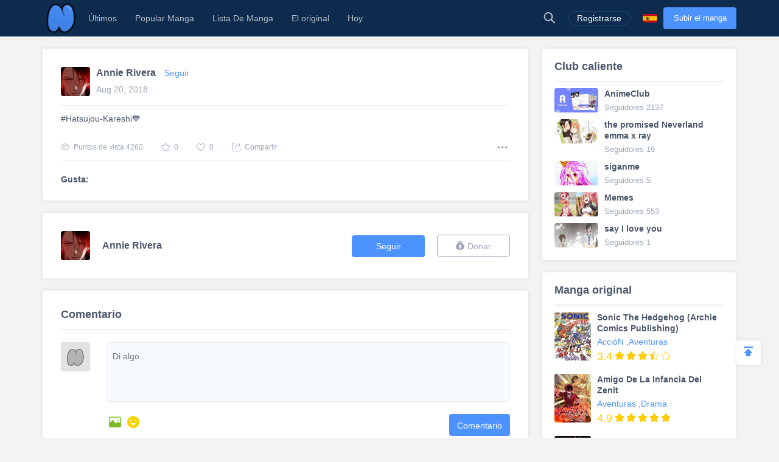

--- FILE ---
content_type: text/html; charset=UTF-8
request_url: https://es.niadd.com/statuses/1026918.html
body_size: 12410
content:
<!DOCTYPE html PUBLIC "-//W3C//DTD XHTML 1.0 Strict//EN" "http://www.w3.org/TR/xhtml1/DTD/xhtml1-strict.dtd">
<html xmlns="http://www.w3.org/1999/xhtml" class="">
<head>
    <meta http-equiv="Content-Type" content="text/html; charset=utf-8"/>
    <TITLE>#Hatsujou-Kareshi💙 - Niadd</TITLE>
    <META content="#Hatsujou-Kareshi💙, NiAdd: sube tu manga / novela original y escribe tus reseñas de manga en Niadd" name=Keywords>
    <META content="#Hatsujou-Kareshi💙 Read Free Manga Online, #Hatsujou-Kareshi💙 Manga, #Hatsujou-Kareshi💙 Inglés Manga, NiAdd: sube tu manga / novela original y escribe tus reseñas de manga en Niadd" name=Description>
    <meta content='width=device-width,  initial-scale=1.0' name='viewport'>
    <meta name="apple-mobile-web-app-title" content="niadd.com">
    <meta name="apple-mobile-web-app-status-bar-style" content="black"/>
    <meta name="format-detection" content="telephone=no, email=no"/>
    <meta name="msapplication-tap-highlight" content="no" />
    <link type="text/css" href="/files/css/style.css?v=178" rel="stylesheet"/><!--字体文件样式-->
    <link type="text/css" href="/files/dist/css/nav.css?v=178" rel="stylesheet"/>
    <!--[if lt IE 10]><link type="text/css" rel="stylesheet" href="/files/css/ie.css"/><![endif]-->
    <script type="text/javascript" src="/files/js/jquery.min.js"></script>
    <script type="application/javascript">
        var cookie_pre = 'niadd_';
        var NOTIFY_MSG = "Hemos actualizado las funciones relacionadas con 'Cargar capítulo'.";
    </script>
    <script type="text/javascript" src="/files/js/controller.js?v=178"></script>
    <script type="text/javascript" src="/files/dist/js/common/common.js?v=178"></script>
    <script type="text/javascript" src="/files/dist/js/module/func.js?v=178"></script>
    <script type="application/javascript" src="/files/js/index1.js?v=178"></script>
    <meta name="mnd-ver" content="dwkcmc6abmurrsixwp6tka" />
    <meta name="clckd" content="5a7264f9012e6036b566b68ba1fcc677" />
    <meta property="og:site_name" content="Manga Reviews">
    <meta property="og:title" content="#Hatsujou-Kareshi💙">
    <meta property="og:description" content="#Hatsujou-Kareshi💙">
        <meta property="og:image" content="https://es.niadd.com/files/images/icon.png">
        <meta property="fb:site_name" content="Manga Reviews">
    <meta property="fb:title" content="#Hatsujou-Kareshi💙">
    <meta property="fb:description" content="#Hatsujou-Kareshi💙">
        <meta property="fb:image" content="https://es.niadd.com/files/images/icon.png">
        <link type="image/x-icon" href="https://es.niadd.com/files/images/favicon.ico?v=178" rel="Shortcut Icon">
    <link rel="apple-touch-icon-precomposed" href="https://es.niadd.com/files/images/touch-icon-iphone.png?v=178">
    <link rel="apple-touch-icon-precomposed" sizes="72x72" href="https://es.niadd.com/files/images/touch-icon-ipad.png?v=178">
    <link rel="apple-touch-icon-precomposed" sizes="114x114" href="https://es.niadd.com/files/images/touch-icon-iphone4.png?v=178">
    <link rel="apple-touch-icon-precomposed" sizes="144x144" href="https://es.niadd.com/files/images/touch-icon-ipad2.png?v=178">
    <link rel="manga" href="https://es.niadd.com/files/images/icon.png?v=178">
    <script src="https://www.gstatic.com/firebasejs/5.4.0/firebase-app.js"></script>
    <script src="https://www.gstatic.com/firebasejs/5.4.0/firebase-messaging.js"></script>
    <script>
        var lang_code='es';
    </script>
    <script src="/files/js/message.js?v=178"></script>
    <script type="text/javascript">
        // 获取cookie值
        function f(name) {
            var arg = name + "=";
            var alen = arg.length;
            var clen = document.cookie.length;
            var i = 0;
            while (i < clen) {
                var j = i + alen;
                if (document.cookie.substring(i, j) == arg) {
                    return getCookieVal(j);
                }
                i = document.cookie.indexOf(" ", i) + 1;
                if (i == 0)
                    break;
            }
            return null;
        }
        var user_id = +f("niadd_"+"userid");
        var user_isvip = f("niadd_"+"isvip") == 'null' ? false : parseInt(f("niadd_"+"isvip")) == 1;
        var user_cover = f("niadd_"+"cover");
    </script><link href="/files/dist/css/module/comment.css?v=178" type="text/css" rel="stylesheet"/>
<link href="/files/dist/css/post/detail.css?v=178" type="text/css" rel="stylesheet"/>

</head>
<body>
<div class="nav-bar">
    <div class="nav-bar-content">
        <div class="menu-slide-out-trigger nav-bar-menu-btn"><span class="ifont-menu"></span></div>
        <a href="/" title="Niadd.com"><div class="nav-logo"></div></a>
        <!--导航-->
        <div class="header-menu">
            <div class="menu-select upload-btn">
                <a href="https://es.niadd.com/create_manga.html"><div class="nav-upload-btn" title="Subir el manga">Subir el manga</div></a>
            </div>
            <!--移动端的个人中心入口-->
            <div class="menu-select account-entry toggle-downbox-trigger" toggle_target_name="menu_account">
                <script>
                    if(USERINFO.user_id > 0){
                        if(USERINFO.is_vip > 0){
                            document.writeln("<div class='nav-title'><a href='https://es.niadd.com/account.html'><div class='nav-user-img'><img src='"+USERINFO.cover+"' onerror=\"this.src='/files/images/avatar.jpg'\"/></div></a>Cuenta<span class='has-list-mark ifont-list-down'></span></div>");
                        } else {
                            document.writeln("<div class='nav-title'><a href='https://es.niadd.com/account.html'><div class='nav-user-img vip'><img src='"+USERINFO.cover+"' onerror=\"this.src='/files/images/avatar.jpg'\"/></div></a>Cuenta<span class='has-list-mark ifont-list-down'></span></div>");
                        }
                    } else {
                        document.writeln("<a href='https://es.niadd.com/login.html'><div class='nav-title login-entry'><div class='nav-user-img'><img src='/files/images/user.png' onerror=\"this.src='/files/images/avatar.jpg'\"/></div>Registrarse</div></a>");

                    }
                </script>
                <div class="nav-item-list" toggle_name="menu_account">
                    <a href="https://es.niadd.com/account/bookshelf.html">  <div class="nav-subitem">Estante para libros</div></a>
                    <a href="https://es.niadd.com/account/history.html">  <div class="nav-subitem">Historia</div></a>
                    <a href="https://es.niadd.com/logout.html">  <div class="nav-subitem">Desconectar</div></a>
                </div>
            </div>
            <div class="menu-select">
                <a href="/list/New-Update/" title="Últimos"><div class="nav-title ">Últimos</div></a>
            </div>
            <div class="menu-select">
                <a href="/list/Hot-Manga/" title="Popular Manga"><div class="nav-title ">Popular Manga</div></a>
            </div>
            <div class="menu-select">
                <a href="https://es.niadd.com/category/" title="Lista De Manga"><div class="nav-title ">Lista De Manga</div></a>
            </div>
            <div class="menu-select">
                <a href="/category/original/" title="El original"><div class="nav-title ">El original</div></a>
            </div>
            <div class="menu-select">
                <a href="/update/" title="Hoy actualizado"><div class="nav-title ">Hoy</div></a>
            </div>
            <!--语言项-->
            <div class="menu-select lang-list toggle-downbox-trigger" toggle_target_name="menu_list_lang">
                <div class="nav-title">Inglés<span class="has-list-mark ifont-list-down"></span></div>
                <div class="nav-item-list" toggle_name="menu_list_lang">
                    <a href="https://www.niadd.com/"><div class="nav-subitem "><div class="nav-lang-pic" lang="en"></div>English</div></a>
                    <a href="https://es.niadd.com">  <div class="nav-subitem  active "><div class="nav-lang-pic" lang="es"></div>Español</div></a>
                    <a href="https://it.niadd.com">  <div class="nav-subitem "><div class="nav-lang-pic" lang="it"></div>lingua italiana</div></a>
                    <a href="https://ru.niadd.com">  <div class="nav-subitem "><div class="nav-lang-pic" lang="ru"></div>Русский язык</div></a>
                    <a href="https://br.niadd.com">  <div class="nav-subitem "><div class="nav-lang-pic" lang="br"></div>Português</div></a>
                    <a href="https://de.niadd.com">  <div class="nav-subitem "><div class="nav-lang-pic" lang="de"></div>Deutsch</div></a>
                    <a href="https://fr.niadd.com">  <div class="nav-subitem "><div class="nav-lang-pic" lang="fr"></div>Français</div></a>
                </div>
            </div>
        </div>
        <!--导航右侧部分-->
        <table class="nav-side-menu">
            <tr>
                <td>
                    <div class="nav-side-item toggle-trigger nav-side-item-search" toggle_target_name="nav_search" title="Búsqueda Avanzada">
                        <div class="ifont-search"></div>
                    </div>
                </td>
                <script>
                    if(USERINFO.user_id > 0){
                        document.write('<td><div class="nav-side-item" title="Cuenta"><a href="/account.html" title=""><div class="nav-user-img">');
                        document.write("<img src=\""+user_cover+"\" onerror=\"this.src='/files/images/avatar.jpg'\"/>\n");
                        document.write('</div></a><div class="ifont-list-down toggle-downbox-trigger nav-user-icon" toggle_target_name="nav-user-list"></div></div></td>');
                    } else {
                        document.writeln('<td> <a href="/login.html" title="Registrarse"> <div class="nav-side-item for-mobile-none" title="Registrarse"> <div class="" to_do="login">Registrarse</div></div></a></td>');
                    }
                </script>
                <td>
                    <div class="nav-side-item lang-list" title="Cambiar idioma">
                        <div class="toggle-downbox-trigger" toggle_target_name="nav-lang-list" to_do="switch-lang" lang="es"></div>
                    </div>
                </td>
                <td>
                    <a href="https://es.niadd.com/create_manga.html" class="upload-btn"><div class="nav-side-item nav-upload-btn" title="Subir el manga">Subir el manga</div></a>
                </td>
            </tr>
        </table>

        <!--导航右侧部分展开-->
        <!--用户入口-->
        <ul class="nav-user-list" toggle_name="nav-user-list">
            <a href="/account.html" title="English"><li class="nav-user-item active">Cuenta</li></a>
            <a href="/account/history.html">  <li class="nav-user-item">Historia</li></a>
            <a href="/account/bookshelf.html">  <li class="nav-user-item">Estante para libros</li></a>
            <a href="https://es.niadd.com/logout.html">  <li class="nav-user-item">Desconectar</li></a>
        </ul>
        <!--语言项-->
        <ul class="nav-lang-list" toggle_name="nav-lang-list">
            <a href="https://www.niadd.com/"><li class="nav-lang-item "><div class="nav-lang-pic" lang="en"></div>English</li></a>
            <a href="https://es.niadd.com">  <li class="nav-lang-item  active "><div class="nav-lang-pic" lang="es"></div>Español</li></a>
            <a href="https://it.niadd.com">  <li class="nav-lang-item "><div class="nav-lang-pic" lang="it"></div>lingua italiana</li></a>
            <a href="https://ru.niadd.com">  <li class="nav-lang-item "><div class="nav-lang-pic" lang="ru"></div>Русский язык</li></a>
            <a href="https://br.niadd.com">  <li class="nav-lang-item "><div class="nav-lang-pic" lang="br"></div>Português</li></a>
            <a href="https://de.niadd.com">  <li class="nav-lang-item "><div class="nav-lang-pic" lang="de"></div>Deutsch</li></a>
            <a href="https://fr.niadd.com">  <li class="nav-lang-item "><div class="nav-lang-pic" lang="fr"></div>Français</li></a>
        </ul>
    </div>
</div>
<!--快捷搜索-->
<div class="nav-search-bar" toggle_name="nav_search">
    <!--搜索框 导航条专属-->
<div class="nav-search-bar-shadow toggle-trigger" toggle_target_name="nav_search" toggle_name="nav_search"></div>
<div class="search-bar font-zero">
    <div class="search-bar-inner">
        <!--搜索框-->
        <div class="search-box">
            <form action="/search/" method="get">
                <div class="search-type pointer-cursor option-trigger dbclick-no-select" option_target_name="search_nav_form"><span class="search-type-name option-selected" option_selected_name="search_nav_form"></span><span class="ifont-list-down"></span></div>
                <div class="search-type-list option-list" option_name="search_nav_form">
                    <div class="search-type-item option-item-trigger pointer-cursor" option_val="1" option_key="Manga" option_group_name="search_nav_form"  selected >Manga</div>
                    <div class="search-type-item option-item-trigger pointer-cursor" option_val="2" option_key="Artículo" option_group_name="search_nav_form" >Artículo</div>
                    <div class="search-type-item option-item-trigger pointer-cursor" option_val="3" option_key="Enviar" option_group_name="search_nav_form" >Enviar</div>
                    <div class="search-type-item option-item-trigger pointer-cursor" option_val="4" option_key="Club" option_group_name="search_nav_form" >Club</div>
                    <input type="hidden" option_input="search_nav_form" name="search_type"/>
                </div>
                <div class="search-input">
                    <input type="text" name="name" class="query" autocomplete="off" value="" placeholder="Buscar...">

                    <!--实时搜索候选项-->
                    <div class="search-res-intime">
                        <!--候选项 占位-->
                    </div>
                </div>
                <button type="submit" class="search-btn pointer-cursor"><span class="ifont-search"></span></button>
            </form>
        </div>

        <!--高级搜索按钮-->
        <a href="https://es.niadd.com/search/?type=high" title="Búsqueda Avanzada"><div class="adv-search-open-btn pointer-cursor hover-underline">Búsqueda Avanzada >></div></a>
    </div>
</div></div><div class="main-content font-zero">
    <div class="main-part">
         <!--普通动态-->
        <div class="post-detail-main">
    <!--文章区-->
    <!--作者信息-->
    <div class="post-author-info" itemtype="http://schema.org/Person">
        <table>
            <tr>
                <td>
                    <!--作者头像-->
                    <div class="author-pic-box ">
                        <img src="https://avatar.yx247.com/cover/19/19/1483923.jpg" onerror="this.src='/files/images/avatar.jpg'" title="Annie Rivera"/></a>
                    </div>
                </td>
                <td>
                    <div class="author-name" itemprop="author" itemscope="" itemtype="http://schema.org/Person" >
                        <a class="hover-underline" href="/user/1483923.html" title="Annie Rivera"  itemprop="url"><span itemprop="name">Annie Rivera</span></a>
                        <!--关注-->
                                                <!--不是自己 可以关注-->
                        <span class="follow-user-btn pointer-cursor  friendship-trigger " is_follow="1000" uid="1483923" cb_name="rewrite_text" title="Síguelo">
                            Seguir                        </span>
                                            </div>
                    <div class="publish-time">Aug 20, 2018</div>
                </td>
            </tr>
        </table>
    </div>

    <script src="/files/js/ad_local.js?v=178"></script>

    <!--文章正文-->
    <div class="post-words">#Hatsujou-Kareshi💙</div>
    <div class="post-files zoomin-files  font-zero">
            </div>
    <!--操作条-->
    <div class="post-doing-bar font-zero clear-float">
        <div class="doing-item" title="Puntos de vista"><span class="ifont-eye"></span><span class="doing-label">Puntos de vista</span> 4260</div>
        <div class="doing-item pointer-cursor  post-favor-trigger " title="Favorito" feed_id="1026918" is_like="0"><span class="post-favor-icon  ifont-star "></span><span class="favor-num">0</span></div>
        <div class="doing-item pointer-cursor  post-like-trigger " title="Me gusta" feed_id="1026918" is_like="0"><span class="post-like-icon  ifont-heart "></span><span class="like-num">0</span></div>
        <div class="doing-item pointer-cursor model-trigger" target_name="3add_share" title="Compartir"><span class="ifont-share"></span><span class="doing-label">Compartir</span></div>

        <!--其他-->
        <div class="post-dot-menu toggle-trigger" toggle_target_name="post-item1026918"><span class="ifont-dotmenu"></span></div>
        <div class="post-dot-menu-list dbclick-no-select" toggle_name="post-item1026918">
                        <!--不是自己 可以转发|举报-->
            <div class="post-dot-menu-item model-trigger post-transmit-trigger" model_target_name="transmit_post" feed_id="1026918" user_id="1483923" user_name="Annie Rivera">Transmitir</div>
            <div class="post-dot-menu-item model-trigger post-report-trigger" title="Informe" model_target_name="report_post" user_id="1483923" feed_id="1026918">Informe</div>
                    </div>
    </div>

    <!--点赞列表-->
    <!--点赞列表-->
<div class="asset-like-zone">
    <div class="asset-like-title">Gusta:</div>
    <div class="asset-like-list font-zero">
                    </div>
</div>
    <script src="/files/js/ad_local.js?v=178"></script>

</div>                <!--捐赠区-->
        <!--捐赠区-->
<div class="donate-zone clear-float">
    <div class="d-user-info">
        <table>
            <tr>
                <td><div class="d-user-cover "><a href="https://es.niadd.com/user/1483923.html"><img src="https://avatar.yx247.com/cover/19/19/1483923.jpg" onerror="this.src='/files/images/def_logo.svg'"/></a></div></td>
                <td>
                    <div class="d-user-name"><a href="https://es.niadd.com/user/1483923.html" title="Annie Rivera">Annie Rivera</a></div>
                    <div style="display: none !important;" class="d-user-follower"><span class="d-user-follower-item">Seguidores</span> | <span class="d-user-follower-item">Siguiendo</span></div>
                </td>
            </tr>
        </table>
    </div>
    <div class="d-user-btn font-zero">
        <!--不是自己 可以关注-->
                <div class="d-user-btn-item follow-user-btn pointer-cursor  friendship-trigger " is_follow="" uid="1483923" cb_name="rewrite_text" title="Síguelo">
            Seguir        </div>
                <div class="d-user-btn-item donate-user-btn pointer-cursor  no-donate " title="Donar" model_target_name="donate_uploader"><span class="ifont-donate"></span>Donar</div>
    </div>
</div>
        <!--评论区-->
        <div class="comment-zone" id="comment-zone">
            <!--标题-->
            <div class="comment-zone-title">Comentario</div>

            <!--评论输入-->
            <!--通用评论输入-->

<div class="cmt-cmt1-enterbox">
    <div class="cmt-enter-self-portrait ">
        <img src="" onerror="this.src='/files/images/avatar.jpg'"/>
    </div>

    <!--输入-->
    <form class="cmt1-form cmt-form" id="addComForm" method="post" enctype="multipart/form-data" name="cmt1-form" action="#" onsubmit="return false;">
        <!--文字-->
        <div class="cmt-text-box">
            <div class="reply-to-name"></div>
            <textarea placeholder="Di algo..." id="input-cmt1-content" name="content" id="comContent" required style="resize: none;"></textarea>
            <!--图片预览-->
            <div class="cmt1-preview cmt-preview font-zero">
                <div class="cmt1-preview-box cmt-preview-box">
                    <img class="cmt1-preview-pic cmt-preview-pic"/>
                </div>
                <div class="cmt1-del-pic cmt-del-pic pointer-cursor" title="Borrar"><span class="ifont-photo-delete"></span></div>
            </div>
        </div>

        <div class="reply-msg" style="display: none;">
            <input type="hidden" name="cmt_id" value="0"/>
            <input type="hidden" name="feed_id" value="1026918"/> <!--书id-->
                    </div>

        <!--操作条-->
        <div class="doing-bar clear-float font-zero">
            <div class="float-left adding-attachment">
                <span class="ifont-picture-solid add-cmt-pic-box"><input class="add-cmt1-pic add-cmt-pic" type="file" name="cmt_pic" id="commentPicFile" accept=".png, .jpg, .jpeg, .gif"/></span>
                <span class="ifont-emotion dbclick-no-select toggle-downbox-trigger pointer-cursor" toggle_target_name="cmt1_emoji" title="Emoji"></span>
                <div class="cmt1-emoji dbclick-no-select font-zero" toggle_name="cmt1_emoji">
                    <div class="cmt1-emoji-title">Emoji</div>
                    <div class="cmt1-emoji-close ifont-cross pointer-cursor" title="Cerca"></div>
                    <div class="cmt1-emoji-box"><span class="pointer-cursor emoji-item" title="">😀</span>
<span class="pointer-cursor emoji-item" title="">😁</span>
<span class="pointer-cursor emoji-item" title="">😂</span>
<span class="pointer-cursor emoji-item" title="">😄</span>
<span class="pointer-cursor emoji-item" title="">😆</span>
<span class="pointer-cursor emoji-item" title="">😉</span>
<span class="pointer-cursor emoji-item" title="">😊</span>
<span class="pointer-cursor emoji-item" title="">😋</span>
<span class="pointer-cursor emoji-item" title="">😎</span>
<span class="pointer-cursor emoji-item" title="">😍</span>
<span class="pointer-cursor emoji-item" title="">😘</span>
<span class="pointer-cursor emoji-item" title="">🙂</span>
<span class="pointer-cursor emoji-item" title="">😐</span>
<span class="pointer-cursor emoji-item" title="">😏</span>
<span class="pointer-cursor emoji-item" title="">😣</span>
<span class="pointer-cursor emoji-item" title="">😯</span>
<span class="pointer-cursor emoji-item" title="">😪</span>
<span class="pointer-cursor emoji-item" title="">😫</span>
<span class="pointer-cursor emoji-item" title="">😌</span>
<span class="pointer-cursor emoji-item" title="">😜</span>
<span class="pointer-cursor emoji-item" title="">😒</span>
<span class="pointer-cursor emoji-item" title="">😔</span>
<span class="pointer-cursor emoji-item" title="">😖</span>
<span class="pointer-cursor emoji-item" title="">😤</span>
<span class="pointer-cursor emoji-item" title="">😭</span>
<span class="pointer-cursor emoji-item" title="">😱</span>
<span class="pointer-cursor emoji-item" title="">😳</span>
<span class="pointer-cursor emoji-item" title="">😵</span>
<span class="pointer-cursor emoji-item" title="">😠</span>
<span class="pointer-cursor emoji-item" title="">🤔</span>
<span class="pointer-cursor emoji-item" title="">🤐</span>
<span class="pointer-cursor emoji-item" title="">😴</span>
<span class="pointer-cursor emoji-item" title="">😔</span>
<span class="pointer-cursor emoji-item" title="">🤑</span>
<span class="pointer-cursor emoji-item" title="">🤗</span>
<span class="pointer-cursor emoji-item" title="">👻</span>
<span class="pointer-cursor emoji-item" title="">💩</span>
<span class="pointer-cursor emoji-item" title="">🙈</span>
<span class="pointer-cursor emoji-item" title="">🙉</span>
<span class="pointer-cursor emoji-item" title="">🙊</span>
<span class="pointer-cursor emoji-item" title="">💪</span>
<span class="pointer-cursor emoji-item" title="">👈</span>
<span class="pointer-cursor emoji-item" title="">👉</span>
<span class="pointer-cursor emoji-item" title="">👆</span>
<span class="pointer-cursor emoji-item" title="">👇</span>
<span class="pointer-cursor emoji-item" title="">🖐</span>
<span class="pointer-cursor emoji-item" title="">👌</span>
<span class="pointer-cursor emoji-item" title="">👏</span>
<span class="pointer-cursor emoji-item" title="">🙏</span>
<span class="pointer-cursor emoji-item" title="">🤝</span>
<span class="pointer-cursor emoji-item" title="">👂</span>
<span class="pointer-cursor emoji-item" title="">👃</span>
<span class="pointer-cursor emoji-item" title="">👀</span>
<span class="pointer-cursor emoji-item" title="">👅</span>
<span class="pointer-cursor emoji-item" title="">👄</span>
<span class="pointer-cursor emoji-item" title="">💋</span>
<span class="pointer-cursor emoji-item" title="">💘</span>
<span class="pointer-cursor emoji-item" title="">💖</span>
<span class="pointer-cursor emoji-item" title="">💗</span>
<span class="pointer-cursor emoji-item" title="">💔</span>
<span class="pointer-cursor emoji-item" title="">❤</span>
<span class="pointer-cursor emoji-item" title="">💤</span>
<span class="pointer-cursor emoji-item" title="">💢</span></div>
                </div>
            </div>
            <button class="float-right cmt1-post pointer-cursor" asset_id="1026918" sub_asset_id="" type="button">Comentario</button>
        </div>
    </form>
</div>
            <!--评论列表-->
            <div class="article-cmt-list cmt-list">
                
                            </div>
        </div>
    </div>
    <div class="side-part">
        <div class="posts-side">
    <!--话题推荐-->
        <div class="posts-side-board">
        <div class="posts-side-board-title">Club caliente</div>
        <ul class="posts-side-list">
                        <li class="posts-side-item posts-club-list-item">
                <table>
                    <tr>
                        <td style="vertical-align: top">
                            <a href="https://es.niadd.com/club/detail/id-1004621.html" title="AnimeClub">
                                <img src="https://fimg.yx247.com/topic/201901/a00be8033eeeadeace151e9f51b25ce1.png" alt="AnimeClub" onerror="this.src='/files/images/def_logo.svg'"/>
                            </a>
                        </td>
                        <td style="vertical-align: top">
                            <a href="https://es.niadd.com/club/detail/id-1004621.html" title="AnimeClub">
                                <div class="side-club-name hover-underline">AnimeClub</div>
                            </a>
                            <div class="side-club-follow">Seguidores 2137</div>
                        </td>
                    </tr>
                </table>
            </li>
                        <li class="posts-side-item posts-club-list-item">
                <table>
                    <tr>
                        <td style="vertical-align: top">
                            <a href="https://es.niadd.com/club/detail/id-1005335.html" title="the promised Neverland emma x ray">
                                <img src="https://fimg.yx247.com/topic/202011/3dabd674ca5cc436d44943485226f3a8.png" alt="the promised Neverland emma x ray" onerror="this.src='/files/images/def_logo.svg'"/>
                            </a>
                        </td>
                        <td style="vertical-align: top">
                            <a href="https://es.niadd.com/club/detail/id-1005335.html" title="the promised Neverland emma x ray">
                                <div class="side-club-name hover-underline">the promised Neverland emma x ray</div>
                            </a>
                            <div class="side-club-follow">Seguidores 19</div>
                        </td>
                    </tr>
                </table>
            </li>
                        <li class="posts-side-item posts-club-list-item">
                <table>
                    <tr>
                        <td style="vertical-align: top">
                            <a href="https://es.niadd.com/club/detail/id-1005508.html" title="siganme">
                                <img src="https://fimg.yx247.com/topic/202012/6a646122c8cbf894f8ada85eea186f53.png" alt="siganme" onerror="this.src='/files/images/def_logo.svg'"/>
                            </a>
                        </td>
                        <td style="vertical-align: top">
                            <a href="https://es.niadd.com/club/detail/id-1005508.html" title="siganme">
                                <div class="side-club-name hover-underline">siganme</div>
                            </a>
                            <div class="side-club-follow">Seguidores 5</div>
                        </td>
                    </tr>
                </table>
            </li>
                        <li class="posts-side-item posts-club-list-item">
                <table>
                    <tr>
                        <td style="vertical-align: top">
                            <a href="https://es.niadd.com/club/detail/id-1004631.html" title="Memes">
                                <img src="https://fimg.yx247.com/topic/201901/a3071eebca6aafb71ea278c1b1f01897.png" alt="Memes" onerror="this.src='/files/images/def_logo.svg'"/>
                            </a>
                        </td>
                        <td style="vertical-align: top">
                            <a href="https://es.niadd.com/club/detail/id-1004631.html" title="Memes">
                                <div class="side-club-name hover-underline">Memes</div>
                            </a>
                            <div class="side-club-follow">Seguidores 553</div>
                        </td>
                    </tr>
                </table>
            </li>
                        <li class="posts-side-item posts-club-list-item">
                <table>
                    <tr>
                        <td style="vertical-align: top">
                            <a href="https://es.niadd.com/club/detail/id-1006265.html" title="say I love you">
                                <img src="https://fimg.yx247.com/topic/202205/f4a97c11abcb04082557214a4384c051.png" alt="say I love you" onerror="this.src='/files/images/def_logo.svg'"/>
                            </a>
                        </td>
                        <td style="vertical-align: top">
                            <a href="https://es.niadd.com/club/detail/id-1006265.html" title="say I love you">
                                <div class="side-club-name hover-underline">say I love you</div>
                            </a>
                            <div class="side-club-follow">Seguidores 1</div>
                        </td>
                    </tr>
                </table>
            </li>
                    </ul>
    </div>
    
    <!--原创推荐-->
        <div class="posts-side-board">
        <div class="posts-side-board-title">Manga original</div>
        <ul class="posts-side-list">
                        <li class="posts-side-item posts-manga-list-item">
                <table>
                    <tr>
                        <td style="vertical-align: top">
                            <a href="https://es.niadd.com/original/10087407.html" title="Sonic The Hedgehog (Archie Comics Publishing)">
                                <img src="https://img.niadd.com/logo/51/Sonic_The_Hedgehog_Archie_Comics_Publishing_.jpg" alt="Sonic The Hedgehog (Archie Comics Publishing)" onerror="this.src='/files/images/def_logo.svg'"/>
                            </a>
                        </td>
                        <td style="vertical-align: top">
                            <div class="side-manga-name hover-underline"><a href="https://es.niadd.com/original/10087407.html" title="Sonic The Hedgehog (Archie Comics Publishing)">Sonic The Hedgehog (Archie Comics Publishing)</a></div>
                            <div class="side-manga-cate">
                                                                                                <a class="hover-underline" href="/category/Acción.html" title="AccióN">AccióN</a>
                                                                                                                                <a class="hover-underline" href="/category/Aventuras.html" title="Aventuras">,Aventuras</a>
                                                                                                                                                                                                                                                                                            </div>

                            <div class="posts-side-manga-rate font-zero">
                                <span class="posts-side-manga-score">3.4</span>
                                                                <div class="posts-side-manga-star">
                                    <span class="ifont-star"></span>
                                    <span class="ifont-star-solid" style="width: 100%;"></span>
                                </div>
                                                                <div class="posts-side-manga-star">
                                    <span class="ifont-star"></span>
                                    <span class="ifont-star-solid" style="width: 100%;"></span>
                                </div>
                                                                <div class="posts-side-manga-star">
                                    <span class="ifont-star"></span>
                                    <span class="ifont-star-solid" style="width: 100%;"></span>
                                </div>
                                                                <div class="posts-side-manga-star">
                                    <span class="ifont-star"></span>
                                    <span class="ifont-star-solid" style="width: 40%;"></span>
                                </div>
                                                                <div class="posts-side-manga-star">
                                    <span class="ifont-star"></span>
                                    <span class="ifont-star-solid" style="width: 0%;"></span>
                                </div>
                                                            </div>

                        </td>
                    </tr>
                </table>
            </li>
                        <li class="posts-side-item posts-manga-list-item">
                <table>
                    <tr>
                        <td style="vertical-align: top">
                            <a href="https://es.niadd.com/original/10069487.html" title="Amigo De La Infancia Del Zenit">
                                <img src="https://img.niadd.com/logo/49/Amigo_de_la_Infancia_del_Zenit7102.png" alt="Amigo De La Infancia Del Zenit" onerror="this.src='/files/images/def_logo.svg'"/>
                            </a>
                        </td>
                        <td style="vertical-align: top">
                            <div class="side-manga-name hover-underline"><a href="https://es.niadd.com/original/10069487.html" title="Amigo De La Infancia Del Zenit">Amigo De La Infancia Del Zenit</a></div>
                            <div class="side-manga-cate">
                                                                                                <a class="hover-underline" href="/category/Aventuras.html" title="Aventuras">Aventuras</a>
                                                                                                                                <a class="hover-underline" href="/category/Drama.html" title="Drama">,Drama</a>
                                                                                                                                                                                                                                                                                            </div>

                            <div class="posts-side-manga-rate font-zero">
                                <span class="posts-side-manga-score">4.9</span>
                                                                <div class="posts-side-manga-star">
                                    <span class="ifont-star"></span>
                                    <span class="ifont-star-solid" style="width: 100%;"></span>
                                </div>
                                                                <div class="posts-side-manga-star">
                                    <span class="ifont-star"></span>
                                    <span class="ifont-star-solid" style="width: 100%;"></span>
                                </div>
                                                                <div class="posts-side-manga-star">
                                    <span class="ifont-star"></span>
                                    <span class="ifont-star-solid" style="width: 100%;"></span>
                                </div>
                                                                <div class="posts-side-manga-star">
                                    <span class="ifont-star"></span>
                                    <span class="ifont-star-solid" style="width: 100%;"></span>
                                </div>
                                                                <div class="posts-side-manga-star">
                                    <span class="ifont-star"></span>
                                    <span class="ifont-star-solid" style="width: 90%;"></span>
                                </div>
                                                            </div>

                        </td>
                    </tr>
                </table>
            </li>
                        <li class="posts-side-item posts-manga-list-item">
                <table>
                    <tr>
                        <td style="vertical-align: top">
                            <a href="https://es.niadd.com/original/10077288.html" title="Invocador De Demonios, Yo Soy El Abismo">
                                <img src="https://img.niadd.com/logo/49/Invocador_de_Demonios_Yo_Soy_el_Abismo.png" alt="Invocador De Demonios, Yo Soy El Abismo" onerror="this.src='/files/images/def_logo.svg'"/>
                            </a>
                        </td>
                        <td style="vertical-align: top">
                            <div class="side-manga-name hover-underline"><a href="https://es.niadd.com/original/10077288.html" title="Invocador De Demonios, Yo Soy El Abismo">Invocador De Demonios, Yo Soy El Abismo</a></div>
                            <div class="side-manga-cate">
                                                                                                <a class="hover-underline" href="/category/Acción.html" title="AccióN">AccióN</a>
                                                                                                                                <a class="hover-underline" href="/category/Aventuras.html" title="Aventuras">,Aventuras</a>
                                                                                                                                                                                                                                                                                            </div>

                            <div class="posts-side-manga-rate font-zero">
                                <span class="posts-side-manga-score">4.0</span>
                                                                <div class="posts-side-manga-star">
                                    <span class="ifont-star"></span>
                                    <span class="ifont-star-solid" style="width: 100%;"></span>
                                </div>
                                                                <div class="posts-side-manga-star">
                                    <span class="ifont-star"></span>
                                    <span class="ifont-star-solid" style="width: 100%;"></span>
                                </div>
                                                                <div class="posts-side-manga-star">
                                    <span class="ifont-star"></span>
                                    <span class="ifont-star-solid" style="width: 100%;"></span>
                                </div>
                                                                <div class="posts-side-manga-star">
                                    <span class="ifont-star"></span>
                                    <span class="ifont-star-solid" style="width: 100%;"></span>
                                </div>
                                                                <div class="posts-side-manga-star">
                                    <span class="ifont-star"></span>
                                    <span class="ifont-star-solid" style="width: 0%;"></span>
                                </div>
                                                            </div>

                        </td>
                    </tr>
                </table>
            </li>
                        <li class="posts-side-item posts-manga-list-item">
                <table>
                    <tr>
                        <td style="vertical-align: top">
                            <a href="https://es.niadd.com/original/10075581.html" title="Maseki Gurume: Mamono No Chikara Wo Tabeta Ore Ha Saikyou!">
                                <img src="https://img.niadd.com/logo/49/maseki_gurume_mamono_no_chikara_wo_tabeta_ore_ha_saikyou_6628.jpg" alt="Maseki Gurume: Mamono No Chikara Wo Tabeta Ore Ha Saikyou!" onerror="this.src='/files/images/def_logo.svg'"/>
                            </a>
                        </td>
                        <td style="vertical-align: top">
                            <div class="side-manga-name hover-underline"><a href="https://es.niadd.com/original/10075581.html" title="Maseki Gurume: Mamono No Chikara Wo Tabeta Ore Ha Saikyou!">Maseki Gurume: Mamono No Chikara Wo Tabeta Ore Ha Saikyou!</a></div>
                            <div class="side-manga-cate">
                                                                                                <a class="hover-underline" href="/category/Acción.html" title="AccióN">AccióN</a>
                                                                                                                                <a class="hover-underline" href="/category/Adventure.html" title="Adventure">,Adventure</a>
                                                                                                                                                                                                                                                                                                                                                                                                                                                                                            </div>

                            <div class="posts-side-manga-rate font-zero">
                                <span class="posts-side-manga-score">5.0</span>
                                                                <div class="posts-side-manga-star">
                                    <span class="ifont-star"></span>
                                    <span class="ifont-star-solid" style="width: 100%;"></span>
                                </div>
                                                                <div class="posts-side-manga-star">
                                    <span class="ifont-star"></span>
                                    <span class="ifont-star-solid" style="width: 100%;"></span>
                                </div>
                                                                <div class="posts-side-manga-star">
                                    <span class="ifont-star"></span>
                                    <span class="ifont-star-solid" style="width: 100%;"></span>
                                </div>
                                                                <div class="posts-side-manga-star">
                                    <span class="ifont-star"></span>
                                    <span class="ifont-star-solid" style="width: 100%;"></span>
                                </div>
                                                                <div class="posts-side-manga-star">
                                    <span class="ifont-star"></span>
                                    <span class="ifont-star-solid" style="width: 100%;"></span>
                                </div>
                                                            </div>

                        </td>
                    </tr>
                </table>
            </li>
                        <li class="posts-side-item posts-manga-list-item">
                <table>
                    <tr>
                        <td style="vertical-align: top">
                            <a href="https://es.niadd.com/original/10078178.html" title="Emperador Del Juego En Solitario">
                                <img src="https://img.niadd.com/logo/49/Emperador_del_Juego_en_Solitario4196.png" alt="Emperador Del Juego En Solitario" onerror="this.src='/files/images/def_logo.svg'"/>
                            </a>
                        </td>
                        <td style="vertical-align: top">
                            <div class="side-manga-name hover-underline"><a href="https://es.niadd.com/original/10078178.html" title="Emperador Del Juego En Solitario">Emperador Del Juego En Solitario</a></div>
                            <div class="side-manga-cate">
                                                                                                <a class="hover-underline" href="/category/Acción.html" title="AccióN">AccióN</a>
                                                                                                                                <a class="hover-underline" href="/category/Aventuras.html" title="Aventuras">,Aventuras</a>
                                                                                                                                                                                                                            </div>

                            <div class="posts-side-manga-rate font-zero">
                                <span class="posts-side-manga-score">4.9</span>
                                                                <div class="posts-side-manga-star">
                                    <span class="ifont-star"></span>
                                    <span class="ifont-star-solid" style="width: 100%;"></span>
                                </div>
                                                                <div class="posts-side-manga-star">
                                    <span class="ifont-star"></span>
                                    <span class="ifont-star-solid" style="width: 100%;"></span>
                                </div>
                                                                <div class="posts-side-manga-star">
                                    <span class="ifont-star"></span>
                                    <span class="ifont-star-solid" style="width: 100%;"></span>
                                </div>
                                                                <div class="posts-side-manga-star">
                                    <span class="ifont-star"></span>
                                    <span class="ifont-star-solid" style="width: 100%;"></span>
                                </div>
                                                                <div class="posts-side-manga-star">
                                    <span class="ifont-star"></span>
                                    <span class="ifont-star-solid" style="width: 90%;"></span>
                                </div>
                                                            </div>

                        </td>
                    </tr>
                </table>
            </li>
                    </ul>
    </div>
    
    <!--最热推荐-->
        <div class="posts-side-board">
        <div class="posts-side-board-title">Caliente </div>
        <ul class="posts-side-list">
                        <div class="posts-side-item posts-manga-block-item">
                <a href="https://es.niadd.com/manga/KILLING_STALKING.html" title="KILLING STALKING">
                    <img src="https://img11.niadd.com/es_manga/logo/201701/201701101116503294.jpg" title="KILLING STALKING" alt="KILLING STALKING" onerror="this.src='/files/images/def_logo.svg'"/>
                    <div class="side-manga-name">KILLING STALKING</div>
                </a>
            </div>
                        <div class="posts-side-item posts-manga-block-item">
                <a href="https://es.niadd.com/manga/unORDINARY.html" title="UnORDINARY">
                    <img src="https://img11.niadd.com/es_manga/logo/201602/201602120205507184.jpg" title="UnORDINARY" alt="UnORDINARY" onerror="this.src='/files/images/def_logo.svg'"/>
                    <div class="side-manga-name">UnORDINARY</div>
                </a>
            </div>
                        <div class="posts-side-item posts-manga-block-item">
                <a href="https://es.niadd.com/manga/Dr_Stone.html" title="Dr.Stone">
                    <img src="https://img11.niadd.com/es_manga/logo/201703/201703030515076372.jpg" title="Dr.Stone" alt="Dr.Stone" onerror="this.src='/files/images/def_logo.svg'"/>
                    <div class="side-manga-name">Dr.Stone</div>
                </a>
            </div>
                        <div class="posts-side-item posts-manga-block-item">
                <a href="https://es.niadd.com/manga/Mairimashita_Iruma_kun.html" title="Mairimashita! Iruma-kun">
                    <img src="https://img11.niadd.com/es_manga/logo/201706/201706261900052262.jpg" title="Mairimashita! Iruma-kun" alt="Mairimashita! Iruma-kun" onerror="this.src='/files/images/def_logo.svg'"/>
                    <div class="side-manga-name">Mairimashita! Iruma-kun</div>
                </a>
            </div>
                        <div class="posts-side-item posts-manga-block-item">
                <a href="https://es.niadd.com/manga/Chunqing_Yatou_Huolala.html" title="Chunqing Yatou Huolala">
                    <img src="https://img11.niadd.com/es_manga/logo/201508/201508270831543651.jpg" title="Chunqing Yatou Huolala" alt="Chunqing Yatou Huolala" onerror="this.src='/files/images/def_logo.svg'"/>
                    <div class="side-manga-name">Chunqing Yatou Huolala</div>
                </a>
            </div>
                        <div class="posts-side-item posts-manga-block-item">
                <a href="https://es.niadd.com/manga/Beastars.html" title="Beastars">
                    <img src="https://img11.niadd.com/es_manga/logo/201705/201705082330048623.jpg" title="Beastars" alt="Beastars" onerror="this.src='/files/images/def_logo.svg'"/>
                    <div class="side-manga-name">Beastars</div>
                </a>
            </div>
                        <div class="posts-side-item posts-manga-block-item">
                <a href="https://es.niadd.com/manga/Princesa_Imperial.html" title="Princesa Imperial">
                    <img src="https://img11.niadd.com/es_manga/logo/201712/201712061401393911.jpg" title="Princesa Imperial" alt="Princesa Imperial" onerror="this.src='/files/images/def_logo.svg'"/>
                    <div class="side-manga-name">Princesa Imperial</div>
                </a>
            </div>
                        <div class="posts-side-item posts-manga-block-item">
                <a href="https://es.niadd.com/manga/Star_Martial_God_Technique.html" title="Star Martial God Technique">
                    <img src="https://img11.niadd.com/es_manga/logo/201610/201610310800021627.jpg" title="Star Martial God Technique" alt="Star Martial God Technique" onerror="this.src='/files/images/def_logo.svg'"/>
                    <div class="side-manga-name">Star Martial God Technique</div>
                </a>
            </div>
                        <div class="posts-side-item posts-manga-block-item">
                <a href="https://es.niadd.com/manga/Dou_Po_Cang_Qiong.html" title="Dou Po Cang Qiong">
                    <img src="https://img11.niadd.com/es_manga/logo/201701/201701302015046154.jpg" title="Dou Po Cang Qiong" alt="Dou Po Cang Qiong" onerror="this.src='/files/images/def_logo.svg'"/>
                    <div class="side-manga-name">Dou Po Cang Qiong</div>
                </a>
            </div>
                    </ul>
    </div>
    </div>    </div>
</div>
<!--举报动态-->
<div class="model-module report-post" model_name="report_post">
    <table class="model-table">
        <tr>
            <td>
                <div class="model-body">
                    <div class="model-header">
                        <div class="model-title">Informe</div>
                        <div class="model-close ifont-cross pointer-cursor" title="Cerca" ok_callback="report_post" reset_form_name="report_post"></div>
                    </div>
                    <div class="model-content-subtitle">Usted tiene algún problema o sugerencia, no dude en contactar con nosotros.</div>

                    <div class="model-content">
                        <form reset_form="report_post">
                            <textarea class="report-textarea" name="content" placeholder="Yo sugiero ..."></textarea>
                            <div class="report-ratio-title">Tipo de informe</div>
                            <!--动态-->
                            <div class="radio-container font-zero">
                                <div class="radio-box">
                                    <span class="ifont-ratio-on" radio_name_face="style" radio_face="11"></span>
                                    <input class="report-post-bookid" type="radio" name="style" value="11" checked="checked" target_name="11"/>
                                </div>
                                <div class="radio-label checked" radio_name_label="style" radio_label="11">Enviar</div>
                            </div>

                            <!--动态图片-->
                            <div class="radio-container font-zero">
                                <div class="radio-box">
                                    <span class="ifont-ratio-off" radio_name_face="style" radio_face="13"></span>
                                    <input class="report-post-bookid" type="radio" name="style" value="13"  target_name="13"/>
                                </div>
                                <div class="radio-label" radio_name_label="style" radio_label="13">Fotos de post</div>
                            </div>

                            <!--用户-->
                            <div class="radio-container font-zero">
                                <div class="radio-box">
                                    <span class="ifont-ratio-off" radio_name_face="style" radio_face="14"></span>
                                    <input class="report-post-bookid" type="radio" name="style" value="14" target_name="14"/>
                                </div>
                                <div class="radio-label" radio_name_label="style" radio_label="14">Usuario de la publicación</div>
                            </div>

                            <input class="report_post_bookid" type="hidden" name="book_id" value="" val_style="11"/> <!--此处的book_id传的值就是动态id-->
                            <input class="report_post_bookid" type="hidden" name="book_id" value="" val_style="13" disabled="disabled"/> <!--此处的book_id传的值就是动态id-->
                            <input class="report_post_bookid" type="hidden" name="book_id" value="" val_style="14" disabled="disabled"/> <!--此处的book_id传的值就是动态id-->
                        </form>
                    </div>

                    <div class="model-footer font-zero">
                        <div class="model-btn model-submit" ok_callback="report_post" reset_form_name="report_post" book_id="">Enviar</div>
                        <div class="model-btn model-cancel" ok_callback="report_post" reset_form_name="report_post">Cancelar</div>
                    </div>
                </div>
            </td>
        </tr>
    </table>
</div><!--转发动态-->
<div class="model-module transmit-post theme-mobile" model_name="transmit_post">
    <table class="model-table">
        <tr>
            <td>
                <div class="model-body">
                    <div class="model-header">
                        <div class="model-close for-pc-none ifont-arrow-left pointer-cursor"></div>
                        <div class="model-title">Transmitir</div>
                        <div class="model-header-btn model-submit feed_trans_submit pointer-cursor" reset_form_name="transmit_post" ok_callback="transmit_post" book_id="" topic_id="topic_id001" title="Enviar">Enviar</div>
                        <div class="model-close ifont-cross pointer-cursor" title="Cerca" ok_callback="transmit_post" reset_form_name="transmit_post"></div>
                    </div>

                    <div class="model-content">
                        <!--被转发内容-->
                        <div class="model-transmit-origin">
                            <div class="model-transmit-user">@<span class="model-transmit-username" id="model_trans_username"></span></div>
                            <div class="model-transmit-content single-line-ellipsis" id="model_transmit_content"></div>
                        </div>

                        <!--转发感想-->
                        <form reset_form="transmit_post">
                            <textarea class="model-transmit-textarea" id="model_transmit_text" name="content" placeholder="Yo sugiero ..." editor_name="trans_textarea" emoji_target_name="trans_textarea"></textarea>
                            <input type="hidden" name="id" value="" id="model_transmit_id"/>
                        </form>
                    </div>

                    <!--脚-->
                    <div class="model-footer font-zero">
                        <!--操作项-->
                        <div class="doing-bar">
                            <div class="doing-icon ifont-emotion toggle-trigger for-mobile-none" toggle_target_name="club_emoji4"></div>
                            <div class="doing-icon ifont-topic toggle-trigger load-topic-trigger" trans load_once toggle_target_name="club_topic4"></div>
                            <div class="doing-icon ifont-at toggle-trigger load-friend-trigger" trans load_once toggle_target_name="club_at4"></div>
                        </div>

                        <!--按钮-->
                        <div class="model-btn model-submit feed_trans_submit" ok_callback="transmit_post" reset_form_name="transmit_post">Enviar</div>
                        <div class="model-btn model-cancel" ok_callback="transmit_post" reset_form_name="transmit_post">Cancelar</div>
                    </div>

                    <!--展开项-->
                    <!--emoji-->
                    <div class="club-post-emoji dbclick-no-select font-zero" toggle_name="club_emoji4" >
                        <div class="club-post-title">Emoji</div>
                        <div class="club-close ifont-cross pointer-cursor toggle-close-trigger" toggle_target_name="club_emoji4" title="Cerca"></div>
                        <div class="club-emoji-box" emoji_target="trans_textarea"><span class="pointer-cursor emoji-item" title="">😀</span>
<span class="pointer-cursor emoji-item" title="">😁</span>
<span class="pointer-cursor emoji-item" title="">😂</span>
<span class="pointer-cursor emoji-item" title="">😄</span>
<span class="pointer-cursor emoji-item" title="">😆</span>
<span class="pointer-cursor emoji-item" title="">😉</span>
<span class="pointer-cursor emoji-item" title="">😊</span>
<span class="pointer-cursor emoji-item" title="">😋</span>
<span class="pointer-cursor emoji-item" title="">😎</span>
<span class="pointer-cursor emoji-item" title="">😍</span>
<span class="pointer-cursor emoji-item" title="">😘</span>
<span class="pointer-cursor emoji-item" title="">🙂</span>
<span class="pointer-cursor emoji-item" title="">😐</span>
<span class="pointer-cursor emoji-item" title="">😏</span>
<span class="pointer-cursor emoji-item" title="">😣</span>
<span class="pointer-cursor emoji-item" title="">😯</span>
<span class="pointer-cursor emoji-item" title="">😪</span>
<span class="pointer-cursor emoji-item" title="">😫</span>
<span class="pointer-cursor emoji-item" title="">😌</span>
<span class="pointer-cursor emoji-item" title="">😜</span>
<span class="pointer-cursor emoji-item" title="">😒</span>
<span class="pointer-cursor emoji-item" title="">😔</span>
<span class="pointer-cursor emoji-item" title="">😖</span>
<span class="pointer-cursor emoji-item" title="">😤</span>
<span class="pointer-cursor emoji-item" title="">😭</span>
<span class="pointer-cursor emoji-item" title="">😱</span>
<span class="pointer-cursor emoji-item" title="">😳</span>
<span class="pointer-cursor emoji-item" title="">😵</span>
<span class="pointer-cursor emoji-item" title="">😠</span>
<span class="pointer-cursor emoji-item" title="">🤔</span>
<span class="pointer-cursor emoji-item" title="">🤐</span>
<span class="pointer-cursor emoji-item" title="">😴</span>
<span class="pointer-cursor emoji-item" title="">😔</span>
<span class="pointer-cursor emoji-item" title="">🤑</span>
<span class="pointer-cursor emoji-item" title="">🤗</span>
<span class="pointer-cursor emoji-item" title="">👻</span>
<span class="pointer-cursor emoji-item" title="">💩</span>
<span class="pointer-cursor emoji-item" title="">🙈</span>
<span class="pointer-cursor emoji-item" title="">🙉</span>
<span class="pointer-cursor emoji-item" title="">🙊</span>
<span class="pointer-cursor emoji-item" title="">💪</span>
<span class="pointer-cursor emoji-item" title="">👈</span>
<span class="pointer-cursor emoji-item" title="">👉</span>
<span class="pointer-cursor emoji-item" title="">👆</span>
<span class="pointer-cursor emoji-item" title="">👇</span>
<span class="pointer-cursor emoji-item" title="">🖐</span>
<span class="pointer-cursor emoji-item" title="">👌</span>
<span class="pointer-cursor emoji-item" title="">👏</span>
<span class="pointer-cursor emoji-item" title="">🙏</span>
<span class="pointer-cursor emoji-item" title="">🤝</span>
<span class="pointer-cursor emoji-item" title="">👂</span>
<span class="pointer-cursor emoji-item" title="">👃</span>
<span class="pointer-cursor emoji-item" title="">👀</span>
<span class="pointer-cursor emoji-item" title="">👅</span>
<span class="pointer-cursor emoji-item" title="">👄</span>
<span class="pointer-cursor emoji-item" title="">💋</span>
<span class="pointer-cursor emoji-item" title="">💘</span>
<span class="pointer-cursor emoji-item" title="">💖</span>
<span class="pointer-cursor emoji-item" title="">💗</span>
<span class="pointer-cursor emoji-item" title="">💔</span>
<span class="pointer-cursor emoji-item" title="">❤</span>
<span class="pointer-cursor emoji-item" title="">💤</span>
<span class="pointer-cursor emoji-item" title="">💢</span></div>
                    </div>

                    <!--话题列表-->
                    <div class="club-post-topics dbclick-no-select font-zero" toggle_name="club_topic4" >
                        <div class="ifont-list-up"></div>
                        <div class="club-post-title">Clubs</div>
                        <div class="load-topic-btn load-topic-trigger" trans load_prev>Cargar página anterior</div>
                        <div class="club-topic-box at-topic-list-container at-topic-list-trans-container">
                            <img class="loading-img" src="/files/images/loading.svg"/>
                            <!--占位：异步请求话题列表-->
                        </div>
                        <div class="load-topic-btn load-topic-trigger" trans load_next>Cargar página siguiente</div>
                    </div>

                    <!--好友列表-->
                    <div class="club-post-friends dbclick-no-select font-zero" toggle_name="club_at4" >
                        <div class="ifont-list-up"></div>
                        <div class="club-post-title">Amigos</div>
                        <div class="load-friend-btn load-friend-trigger" trans load_prev>Cargar página anterior</div>
                        <div class="club-friend-box at-friend-list-container at-friend-list-trans-container">
                            <img class="loading-img" src="/files/images/loading.svg"/>
                            <!--占位：异步请求好友列表-->
                        </div>
                        <div class="load-friend-btn load-friend-trigger" trans load_next>Cargar página siguiente</div>
                    </div>
                </div>
            </td>
        </tr>
    </table>
</div><div class="model-module" model_name="3add_share">
    <table class="model-table">
        <tr>
            <td>
                <div class="model-body">
                    <div class="model-header">
                        <div class="model-title">Compartir</div>
                        <div class="model-close ifont-cross pointer-cursor" title="Cerca"></div>
                    </div>

                    <div class="model-content">
                        <div style="text-align: center">
                            <span class='st_facebook_vcount' displayText='Facebook'></span>
                            <span class='st_twitter_vcount' displayText='Tweet'></span>
                            <span class='st_googleplus_vcount' displayText='Google +'></span>
                            <span class='st_reddit_vcount' displayText='Reddit'></span>
                            <span class='st_sharethis_vcount' displayText='Share'></span>
                        </div>
                    </div>
                </div>
            </td>
        </tr>
    </table>
</div><!--放大图片 弹层-->
<div class="zoomin-model" zoomin_name="pic">
    <table class="zoomin-model-table">
        <tr>
            <td>
                <div class="zoomin-model-close-layer"></div>
                <div class="zoomin-model-body">
                    <div class="zoomin-body-img-box">
                        <!--放大显示的图片-->
                        <img class="zoomin-body-img" src="[data-uri]%2F%2F%2FwAAACwAAAAAAQABAEACAkQBADs%3D" onerror="this.src='/files/images/def_logo.svg'"/>

                        <!--左右切换按钮-->
                        <div class="zoomin-left-btn zoomin-left-trigger"><span class="ifont-arrow-left"></span></div>
                        <div class="zoomin-right-btn zoomin-right-trigger"><span class="ifont-arrow-right"></span></div>
                    </div>

                    <div class="zoomin-num"><span class="zoomin-idx">cur idx</span>/<span class="zoomin-all-num">all num</span></div>
                </div>
            </td>
        </tr>
    </table>
</div><div class="model-module" model_name="donate_uploader">
    <table class="model-table">
        <tr>
            <td>
                <div class="model-body">
                    <div class="model-header">
                        <div class="model-title">Gracias por su donativo</div>
                        <div class="model-close ifont-cross pointer-cursor" title="Cerca"></div>
                    </div>
                                        <div class="model-content-subtitle">Oh o, este usuario no ha establecido un botón de donación.</div>
                    
                    <div class="model-content" id="donate_uploader_paypal">
                        <div>
                            
                        </div>
                    </div>

                    <div class="model-footer font-zero">
                        <div class="model-btn model-cancel">Cancelar</div>
                    </div>
                </div>
            </td>
        </tr>
    </table>
</div><div style="display: none !important; font-size: 0 !important;">
    <span msg_lang="we_have_sent_password" value="¡Hemos enviado una nueva contraseña a su correo electrónico registrado con éxito! Por favor, compruebe su correo electrónico, o enviar de nuevo después de 60 segundos!"></span>
    <span msg_lang="submit_suc" value=""></span>
    <span msg_lang="submit_fail" value=""></span>
    <span msg_lang="pic_max_size" value="Tamaño máximo de la imagen">Tamaño máximo de la imagen</span>
    <span msg_lang="Success" value="Éxito">Éxito</span>
    <span msg_lang="Warn" value="Advertir">Advertir</span>
    <span msg_lang="Fail_mild" value="Oops! Algo mal ~">Oops! Algo mal ~</span>
    <span msg_lang="transmit_suc" value="Transmitir con éxito">Transmitir con éxito</span>
    <span msg_lang="report" value="informe">informe</span>
    <span msg_lang="Transmit" value="Transmitir">Transmitir</span>
    <span msg_lang="show_more" value="Mostrar más">Mostrar más</span>
    <span msg_lang="default_last" value=""></span>
    <span msg_lang="Article" value=""></span>
    <span msg_lang="Help" value="Ayuda">Ayuda</span>
    <span msg_lang="posts" value=""></span>
    <span msg_lang="followed" value="Seguido">Seguido</span>
    <span msg_lang="Are_you_sure_delete" value="¿Esta usted seguro que quiere borrar?">¿Esta usted seguro que quiere borrar?</span>
    <span msg_lang="cancel" value="Cancelar">Cancelar</span>
    <span msg_lang="report_error" value="Informe">Informe</span>
    <span msg_lang="no_more_comments" value="No mas comentarios">No mas comentarios</span>
    <span msg_lang="Leave_reply" value="Dejar respuesta">Dejar respuesta</span>
    <span msg_lang="Expression" value=""></span>
    <span msg_lang="Add_picture" value="+ Añadir imagen">+ Añadir imagen</span>
    <span msg_lang="img_type_support" value="Solo .JPG .JPEG .PNG .GIF">Solo .JPG .JPEG .PNG .GIF</span>
    <span msg_lang="img_min_size" value="Imagen de más de 300 * 300px">Imagen de más de 300 * 300px</span>
    <span msg_lang="delete_success" value="Eliminar correctamente!">Eliminar correctamente!</span>
    <span msg_lang="remove_suc" value="¡Quite con éxito!">¡Quite con éxito!</span>
    <span msg_lang="no_result" value=""></span>
    <span msg_lang="Copy_Link" value="Copiar link">Copiar link</span>
    <span msg_lang="Original" value="El original">El original</span>
    <span msg_lang="No_more_ellipsis" value="No más ...">No más ...</span>
    <span msg_lang="Rate_not_right" value="La tasa no es correcta">La tasa no es correcta</span>
    <span msg_lang="Size_not_right" value="El tamaño no es correcto">El tamaño no es correcto</span>
    <span msg_lang="Banner_size_not_right" value="Por favor cargue la imagen de banner de 1000 * 600px">Por favor cargue la imagen de banner de 1000 * 600px</span>
    <span msg_lang="we_have_sent_password" value="¡Hemos enviado una nueva contraseña a su correo electrónico registrado con éxito! Por favor, compruebe su correo electrónico, o enviar de nuevo después de 60 segundos!">¡Hemos enviado una nueva contraseña a su correo electrónico registrado con éxito! Por favor, compruebe su correo electrónico, o enviar de nuevo después de 60 segundos!</span>
    <span msg_lang="like" value="Me gusta"></span>
    <span msg_lang="liked" value="Gustó"></span>
    <span msg_lang="delete" value="Borrar"></span>
    <span msg_lang="thump_up" value="Golpear hasta"></span>
    <span msg_lang="reply" value="Respuesta"></span>
    <span msg_lang="emoji" value="Emoji"></span>
    <span msg_lang="Close" value="Cerca"></span>
    <span msg_lang="comment" value="Comentario"></span>
    <span msg_lang="say_something" value="Di algo..."></span>
    <span msg_lang="uploaded_filed" value="Archivado para subir"></span>
    <span msg_lang="click_reupload" value="Haga clic para subir de nuevo"></span>
    <span msg_lang="url_format_unvalid" value="El formato de url no es válido, verifique e intente nuevamente, por favor"></span>
    <span msg_lang="must_youtube" value="La URL debe ser así: https://youtu.be/xxx o , https://www.youtube.com/watch?v=xxx o , https://www.youtube.com/embed/xxx"></span>
    <span msg_lang="follow" value="Seguir"></span>
    <span msg_lang="Unfollow" value="Siguiendo"></span>
    <span msg_lang="following" value="Siguiendo"></span>
    <span msg_lang="follow_him_her" value="Síguelo"></span>
    <span msg_lang="cancel_follow" value="Siguiendo"></span>
    <span msg_lang="delete_sure" value="¿Esta usted seguro que quiere borrar?">¿Esta usted seguro que quiere borrar?</span>
    <span msg_lang="Content_cant_empty" value="El contenido no puede estar vacío">El contenido no puede estar vacío</span>
    <span msg_lang="title_cant_empty" value="El título no puede estar vacío">El título no puede estar vacío</span>
    <span msg_lang="Are_you_sure_delete" value="¿Esta usted seguro que quiere borrar?">¿Esta usted seguro que quiere borrar?</span>
    <span msg_lang="sure_to_cancel_publish" value="¿Estás seguro de cancelar la publicación?">¿Estás seguro de cancelar la publicación?</span>
    <span msg_lang="cancel_publish" value="Tu manga won \ \ 't show a nadie después de cancelar la publicación.¿Esta usted seguro que quiere cancelar la publicación?">Tu manga won \ \ 't show a nadie después de cancelar la publicación.¿Esta usted seguro que quiere cancelar la publicación?</span>
    <span msg_lang="cancel_cup" value=""></span>
    <span msg_lang="publish_cup" value="Publicar">Publicar</span>
    <span msg_lang="name_has_exist" value="* Manga nombre ha existido.">* Manga nombre ha existido.</span>
    <span msg_lang="delete_suc" value="Eliminar correctamente!">Eliminar correctamente!</span>
    <span msg_lang="clear_suc" value=""></span>
    <span msg_lang="at_least_one_picture" value="Al menos una imagen">Al menos una imagen</span>
    <span msg_lang="no_clubs" value="No has seguido ningún club.">No has seguido ningún club.</span>
    <span msg_lang="follow_club" value="Seguir Club">Seguir Club</span>
    <span msg_lang="name_cant_empty" value="* Manga nombre no puede estar vacio.">* Manga nombre no puede estar vacio.</span>
    <span msg_lang="name_has_exist" value="* Manga nombre ha existido.">* Manga nombre ha existido.</span>
    <span msg_lang="manga_cover_required" value="Se requiere cubierta de manga">Se requiere cubierta de manga</span>
    <span msg_lang="something_wrong" value="algo mal">algo mal</span>
    <span msg_lang="modify_suc" value="Modificar con éxito">Modificar con éxito</span>
    <span msg_lang="old_pwd_wrong" value="La contraseña antigua es incorrecta">La contraseña antigua es incorrecta</span>
    <span msg_lang="profile_wrong" value="El tamaño o tipo de perfil no es correcto">El tamaño o tipo de perfil no es correcto</span>
    <span msg_lang="site_url" value="https://es.niadd.com">https://es.niadd.com</span>
    <span msg_lang="Follower" value="Seguidor">Seguidor</span>
    <span msg_lang="remove" value="retirar">retirar</span>
    <span msg_lang="no_blacksheet" value="La lista negra está vacía">La lista negra está vacía</span>
    <span msg_lang="like_my_comment_dot" value="como mi comentario">como mi comentario</span>
    <span msg_lang="post" value="Enviar">Enviar</span>
    <span msg_lang="no_follower" value="Aún no has seguido a nadie.">Aún no has seguido a nadie.</span>
    <span msg_lang="no_following" value="Aún no tienes ningún seguidor.">Aún no tienes ningún seguidor.</span>
    <span msg_lang="you_no_message" value="No tienes ningún mensaje.">No tienes ningún mensaje.</span>
    <span msg_lang="scroll_more" value="Desplazarse más">Desplazarse más</span>
    <span msg_lang="No_more_ellipsis" value="No más ...">No más ...</span>
    <span msg_lang="comments" value="Comentarios">Comentarios</span>
    <span msg_lang="favourite" value="Favorito">Favorito</span>
    <span msg_lang="Loading" value="Carga ...">Carga ...</span>
    <span msg_lang="delete_failed" value=""></span>
    <span msg_lang="modify_failed" value=""></span>
    <span msg_lang="post_failed" value=""></span>
</div><script type="text/javascript" src="/files/js/tooltip.js?v=178"></script>
<script type="text/javascript">
    $(function() {
        var paras = $('.slides li');
        var rand = Math.floor(Math.random() * paras.length);
        //alert(rand);
        paras.eq(rand).addClass('mobile-none');
        paras.eq(rand-1).addClass('mobile-none');
    });
</script>
<div class="footer">
    <table>
        <tr>
            <!--产品图标-->
            <td class="footer-col-item font-zero">
                <div class="footer-col-title">Nuestros productos de aplicaciones</div>
                <a href="https://www.mangadogs.com/download.html" title="Manga Dogs">
                    <div class="footer-app-box first mangadog">
                        <div class="footer-app-img "></div>
                        <div class="footer-app-name">MangaDog</div>
                    </div>
                </a>
                <a href="https://club.niadd.com/download.html" title="Anime Club">
                    <div class="footer-app-box animeclub">
                        <div class="footer-app-img "></div>
                        <div class="footer-app-name">AnimeClub</div>
                    </div>
                </a>
                <a href="https://i247.yx247.com/download.html" title="i247">
                    <div class="footer-app-box last i247">
                        <div class="footer-app-img "></div>
                        <div class="footer-app-name">i247</div>
                    </div>
                </a>
            </td>

            <!--类似站点-->
            <td class="footer-col-item font-zero">
                <div class="footer-col-title">Afiliados</div>
                <a href="https://www.novelcool.com" title=">Novel Cool"><div class="footer-site-name">Novel Cool</div></a>
                <a href="https://www.mangadogs.com" title="Manga Dogs"><div class="footer-site-name">Manga Dogs</div></a>
                <a href="https://www.mangatag.com" title="Manga Tag"><div class="footer-site-name">Manga Tag</div></a>
            </td>

            <!--Niadd 快捷入口-->
            <td class="footer-col-item font-zero niadd-quick">
                <div class="footer-col-title">Niadd</div>
                <table>
                    <tr>
                        <td class="footer-niadd-fir-col"><a href="https://es.niadd.com/list/New-Update.html" title="Últimos"><div class="footer-site-name">Últimos</div></a></td>
                        <td><a href="https://es.niadd.com/update.html" title="Hoy actualizado"><div class="footer-site-name">Hoy actualizado</div></a></td>
                    </tr>
                    <tr>
                        <td class="footer-niadd-fir-col"><a href="https://es.niadd.com/list/New-Manga/" title="Nueva manga"><div class="footer-site-name">Nueva manga</div></a></td>
                        <td><a href="https://es.niadd.com/category/original.html" title="Manga original"><div class="footer-site-name">Manga original</div></a></td>
                    </tr>
                    <tr>
                        <td class="footer-niadd-fir-col"><a href="https://www.niadd.com/policies.html" title="Privacy Policy"><div class="footer-site-name">Privacy Policy</div></a></td>
                        <td><a href="/cdn-cgi/l/email-protection#f98a9c8b8f909a9cb99498979e989d969e8ad79a9694" title="Contáctenos"><div class="footer-site-name">Contáctenos</div></a></td>
                    </tr>
                </table>
            </td>
        </tr>
    </table>
</div>
<div class="copyright">&copy;2019 Niadd.com</div>
<script data-cfasync="false" src="/cdn-cgi/scripts/5c5dd728/cloudflare-static/email-decode.min.js"></script><script type="text/javascript" src="/files/js/protocalCookie.js?v=178"></script>
<script type="text/javascript" src="/files/js/base.js?v=178"></script>
<script type="text/javascript" src="/files/js/yh_tj.js?v=178"></script>

<div style="display: none;">
    <script type="text/javascript">var switchTo5x=true;</script>
    <script type="text/javascript" src="https://ws.sharethis.com/button/buttons.js"></script>
    <script  type="text/javascript">stLight.options({publisher: "dbd1ef7e-d444-4b76-aa49-094a3762bfd8", doNotHash: false, doNotCopy: false, hashAddressBar: false});</script>
</div>

<!--悬浮下载框-->
<!--Anime Club-->
<!--Anime Club 悬浮下载框-->
<a href="https://club.niadd.com/download.html" title="Manga Dogs Read 100k+ manga online">
    <div class="sus-download-app-box">
        <div class="sus-download-app-info">
            <table>
                <tr>
                    <td><div class="sus-download-app-img"><img src="/files/images/brand/AnimeClub.png" onerror="this.src='/files/images/def_logo.svg'"/></div></td>
                    <td>
                        <div class="sus-download-app-name">Anime Club</div>
                        <div class="sus-download-app-intro">Find your friends here</div>
                    </td>
                </tr>
            </table>
        </div>
        <div class="sus-download-app-btn animeclub">Descargar</div>
    </div>
</a>
<script data-cfasync="false" src="https://adflycode.com/code/ljzkphvxfgzt.js?v=1.0"></script>
<!--返回顶部按钮-->
<div class="backtop-trigger"><span class="ifont-top"></span></div>
<script async src="https://www.googletagmanager.com/gtag/js?id=G-S4HLFVGBS1"></script>
<script>
    window.dataLayer = window.dataLayer || [];
    function gtag(){dataLayer.push(arguments);}
    gtag('js', new Date());
    gtag('config', 'G-S4HLFVGBS1');
</script><script type="text/javascript" src="/files/js/jquery.form.min.js?v=178"></script>
<script type="text/javascript" src="/files/dist/js/module/post.js?v=178" ></script>
<script type="text/javascript" src="https://ws.sharethis.com/button/buttons.js"></script>
<script defer src="https://static.cloudflareinsights.com/beacon.min.js/vcd15cbe7772f49c399c6a5babf22c1241717689176015" integrity="sha512-ZpsOmlRQV6y907TI0dKBHq9Md29nnaEIPlkf84rnaERnq6zvWvPUqr2ft8M1aS28oN72PdrCzSjY4U6VaAw1EQ==" data-cf-beacon='{"version":"2024.11.0","token":"5ab0358688504b7c9d3ba2c74b14349d","server_timing":{"name":{"cfCacheStatus":true,"cfEdge":true,"cfExtPri":true,"cfL4":true,"cfOrigin":true,"cfSpeedBrain":true},"location_startswith":null}}' crossorigin="anonymous"></script>
</body>
</html>

--- FILE ---
content_type: text/html; charset=UTF-8
request_url: https://adflycode.com/sub_log3.php?data=fHr2FnHE%2Fa03414eb01623838e9b263c8d0f0a3751oaOt8nvEZbi2qUSo8u6LxFNRyOLYoKpGPoUl8wkH9WpA1mG6fGMYrLHXBVvPcBQ%2BnIBzpSotUsQOLz8tbf65wHaj85mC0Y2nY%3D
body_size: -148
content:
69767b601cab0